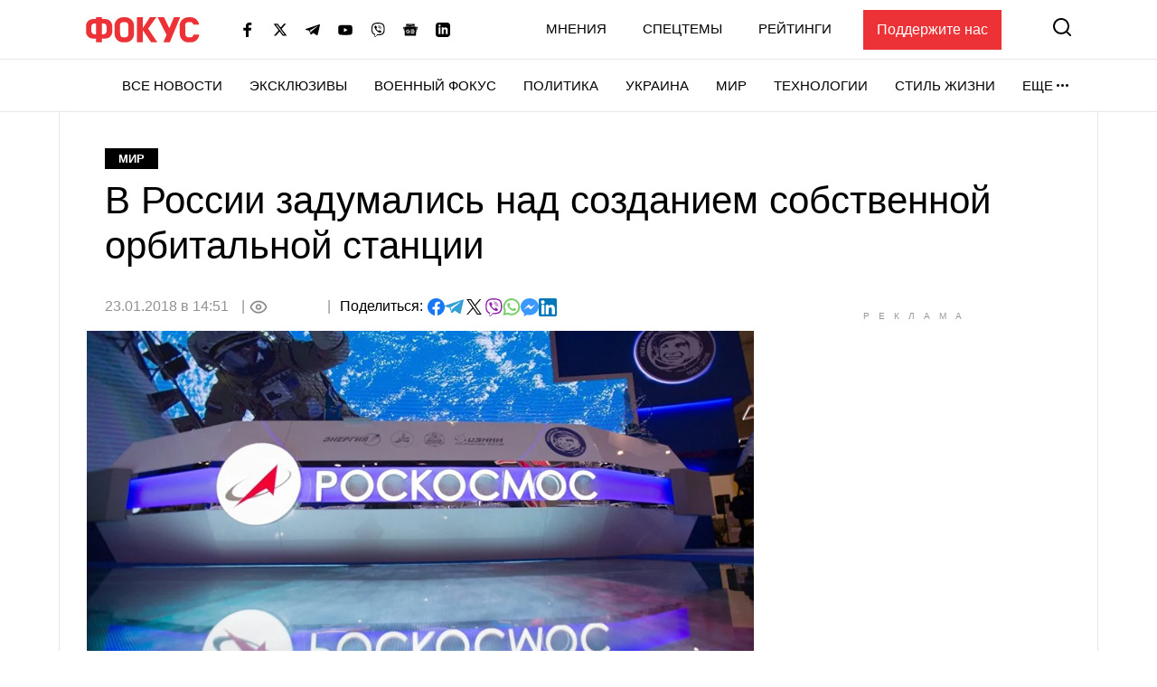

--- FILE ---
content_type: text/html; charset=utf-8
request_url: https://www.google.com/recaptcha/api2/aframe
body_size: 266
content:
<!DOCTYPE HTML><html><head><meta http-equiv="content-type" content="text/html; charset=UTF-8"></head><body><script nonce="bODXvyfSpIaWFhai-bmKdw">/** Anti-fraud and anti-abuse applications only. See google.com/recaptcha */ try{var clients={'sodar':'https://pagead2.googlesyndication.com/pagead/sodar?'};window.addEventListener("message",function(a){try{if(a.source===window.parent){var b=JSON.parse(a.data);var c=clients[b['id']];if(c){var d=document.createElement('img');d.src=c+b['params']+'&rc='+(localStorage.getItem("rc::a")?sessionStorage.getItem("rc::b"):"");window.document.body.appendChild(d);sessionStorage.setItem("rc::e",parseInt(sessionStorage.getItem("rc::e")||0)+1);localStorage.setItem("rc::h",'1769900248848');}}}catch(b){}});window.parent.postMessage("_grecaptcha_ready", "*");}catch(b){}</script></body></html>

--- FILE ---
content_type: application/javascript; charset=utf-8
request_url: https://fundingchoicesmessages.google.com/f/AGSKWxXCWMd30vOJNng_HoqYVPfLkjW8yUEfNhQ6G2Bx2CwjkMRPRFHPTrZSq90doYmhKUp62h3Kib70JXmYw7xxPK1NLmfrooyNcCbDXGjX_b5xFxlAEuHjsw166H43pp1KTbZTxQ36qxHeczWxKWw4XCT4bnvkUs5V7eDxa34lN9so7wymqqsHw6HcHLkk/_/wppas./spc_fi.php/ads160x600px./oasisi./adv/sprintf-
body_size: -1285
content:
window['b9e17988-c2de-432d-8c42-2e879468a0c6'] = true;